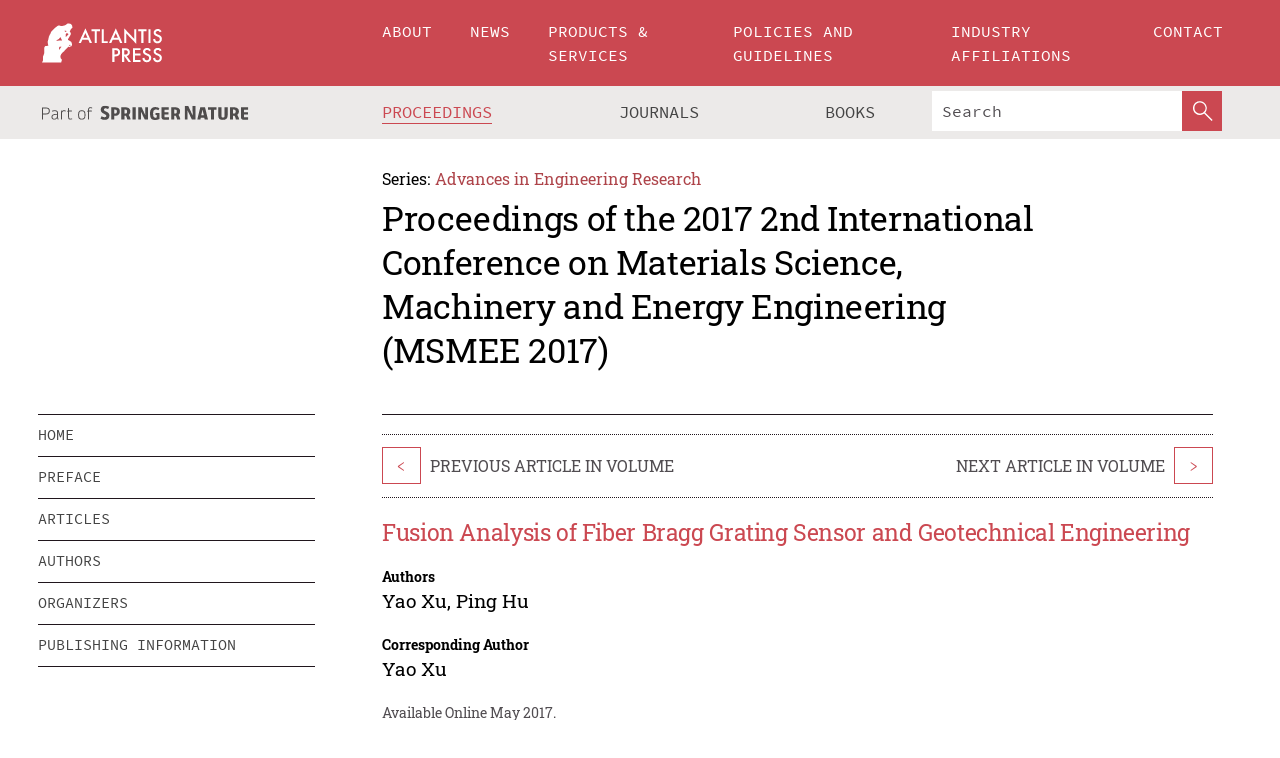

--- FILE ---
content_type: text/html;charset=utf-8
request_url: https://www.atlantis-press.com/proceedings/msmee-17/25877654
body_size: 7950
content:
<!DOCTYPE html>
<html lang="en" xml:lang="en"  xmlns:mml="http://www.w3.org/1998/Math/MathML">
	<head>
		<meta charset="utf-8" />
		<meta http-equiv="x-ua-compatible" content="ie=edge">
		<title>Fusion Analysis of Fiber Bragg Grating Sensor and Geotechnical Engineering | Atlantis Press</title>
		<meta name="description" content="Optical fiber sensing technology began in the mid-1970s, the earliest applied to the military side. Such as the US Navy with optical fiber sensor technology to monitor the structure of the ship submarine, and research and development of ultra-sensitive fiber Bragg grating sonar system; NASA with optical fiber sensor technology to monitor the performance..."/>
		<meta name="citation_title" content="Fusion Analysis of Fiber Bragg Grating Sensor and Geotechnical Engineering"/>
		<meta name="citation_author" content="Yao Xu"/>
		<meta name="citation_author" content="Ping Hu"/>
		<meta name="citation_publication_date" content="2017/05"/>
		<meta name="citation_publisher" content="Atlantis Press"/>
		<meta name="citation_conference_title" content="2017 2nd International Conference on Materials Science, Machinery and Energy Engineering (MSMEE 2017)"/>
		<meta name="citation_pdf_url" content="https://www.atlantis-press.com/article/25877654.pdf"/>
		<meta name="citation_abstract_html_url" content="https://www.atlantis-press.com/proceedings/msmee-17/25877654"/>
		<meta name="citation_keywords" content="Fiber Grating Sensor, Geotechnical Engineering, Fusion Analysis"/>
		<meta name="citation_doi" content="10.2991/msmee-17.2017.25"/>
		<meta name="citation_firstpage" content="125"/>
		<meta name="citation_lastpage" content="128"/>
		<meta name="citation_isbn" content="978-94-6252-346-3"/>
		<meta name="citation_issn" content="2352-5401"/>
		<link rel="schema.dc" href="http://purl.org/dc/elements/1.1/"/>
		<link rel="canonical" href="https://www.atlantis-press.com/proceedings/msmee-17/25877654"/>
		<meta name="dc.title" content="Fusion Analysis of Fiber Bragg Grating Sensor and Geotechnical Engineering"/>
		<meta name="dc.date" content="2017/05/01"/>
		<meta name="dc.contributor" content="Yao Xu"/>
		<meta name="dc.contributor" content="Ping Hu"/>
		
		<meta name="google-site-verification" content="KbXqECmkG4u41SPnOg7xKarpOc1__nxmSFJD8O-ETRg">
		<meta name="google-site-verification" content="esf3zRvZW3DUm6rnNPeP5zLkXwngJ7yCxdrjPBsC_Cs" />
        <meta name="google-site-verification" content="q42GV0Ck9Ue1ZO-kKDK1k1puTvDHwKW978q5P94tsHA" />
		<meta name="viewport" content="width=device-width, initial-scale=1">
		<link rel="stylesheet" href="/css/v1.0-5371-gfd9dab477/icons.css">
		<link rel="stylesheet" href="/css/v1.0-5371-gfd9dab477/bundle.css">
		<script>
			(function(w,d,s,l,i) {
			    w[l]=w[l]||[];
			    w[l].push({
			    'gtm.start':new Date().getTime(),event:'gtm.js'
			    });
			    var f=d.getElementsByTagName(s)[0],
					j=d.createElement(s),dl=l!='dataLayer'?'&l='+l:'';
			    j.async=true;
			    j.src='https://www.googletagmanager.com/gtm.js?id='+i+dl;
			    f.parentNode.insertBefore(j,f);
			})
			(window,document,'script','dataLayer','GTM-M97PJDV');
		</script>
		<script type="text/javascript">
			function CURRENT_YEAR() { return 2026; }
			var globals = (function(w){
				var globals = {"env":"production","version":"v1.0-5371-gfd9dab477","features":["alerts","notifications","remove-crossref-messages-from-inbox","277--trend-md-tracking-code","315--proceedings-proposal-reminders","67--counter-compliance-logging","441--measurements"]};
				globals.isFeatureEnabled = function(f) { return globals.features.indexOf(f) >= 0; };
				return w.globals = globals;
			})(window);
		</script>
	</head>
	<body>
		<noscript><iframe src="https://www.googletagmanager.com/ns.html?id=GTM-M97PJDV"
		height="0" width="0" style="display:none;visibility:hidden"></iframe></noscript>
		<div><div><div id="clientsidecomponent-0"><div class="src-layouts-Header-container maxWidth src-layouts-Header-main" role="banner"><div class="src-layouts-Header-containerInner maxWidthInner"><a id="logo" href="/" class="src-layouts-Header-logo"><img class="src-layouts-Header-logoImage" src="/images/atlantis-press.svg" title="Atlantis Press" alt="Atlantis Press Logo" width="120" height="40"/></a></div></div><div class="src-layouts-Header-menuSecondary src-layouts-Header-menuContainer maxWidth"><div class="src-layouts-Header-menuContainerInner maxWidthInner"><div class="src-layouts-Header-snLogoImageContainer" role="complementary"><img class="src-layouts-Header-snLogo" alt="Part of Springer Nature" title="Atlantis Press is Part of Springer Nature" src="/images/part-of-springer-nature.svg"/></div><nav class="src-layouts-Header-submenuContainer src-layouts-Header-submenuSecondary" style="margin-top:0" role="navigation" aria-label="SecondaryNavigation"><ul class="src-layouts-Header-submenu"><li class="src-layouts-Header-submenuItem"><a class="src-layouts-Header-submenuLink src-layouts-Header-isActive" href="/proceedings"><span class="">Proceedings</span></a></li><li class="src-layouts-Header-submenuItem"><a class="src-layouts-Header-submenuLink" href="/journals"><span class="">Journals</span></a></li><li class="src-layouts-Header-submenuItem"><a class="src-layouts-Header-submenuLink" href="/books"><span class="">Books</span></a></li></ul><div class="src-layouts-Header-searchMobileInner"><form class="src-layouts-Header-search" action="/search" method="get"><input type="search" class="src-layouts-Header-searchBox" name="q" placeholder="Search" aria-label="Search"/><button type="submit" class="src-layouts-Header-searchButton" aria-label="SearchButton"><img style="width:20px;height:20px;display:block;margin:2px 5px" src="/images/loupe.svg" alt="Search Button Icon" width="20" height="20"/></button></form></div></nav></div></div></div></div><div id="contentContainer" role="main"><div class="src-components-container maxWidth"><div class="src-components-containerInner content maxWidthInner"><div id="contentTitleSidebar" class="src-components-titleSidebar"></div><div id="contentTitle" class="src-components-titleMain"><div class="src-components-padder pageTitle"><div><div class="src-components-series"><div><span class="src-components-seriesLabel">Series:</span><a href="/proceedings/series/aer" class="src-components-seriesLink">Advances in Engineering Research</a></div></div><p class="src-components-proceedingsTitle">Proceedings of the 2017 2nd International Conference on Materials Science, Machinery and Energy Engineering (MSMEE 2017)</p></div></div></div><div id="sidebar" class="src-components-bodySidebar"><div id="clientsidecomponent-1"><nav id="stickyNav" class="subnav"><ul><li><a href="/proceedings/msmee-17">home</a></li><li><a href="/proceedings/msmee-17/preface">preface</a></li><li><a href="/proceedings/msmee-17/articles">articles</a></li><li><a href="/proceedings/msmee-17/authors">authors</a></li><li><a href="/proceedings/msmee-17/people">organizers</a></li><li><a href="/proceedings/msmee-17/publishing">publishing information</a></li></ul></nav></div></div><div id="contentPage" class="src-components-bodyMain"><div class="src-components-padder"><div class="src-components-withBorder"><article><div class="src-components-prevNextSection"><div class="src-components-prevLinkWrap src-components-paginationLinks"><a class="src-components-prevLink src-components-Search-itemLink" href="/proceedings/msmee-17/25877653" title="Research on Intelligent Commercial Data Mining Model Based on Multi - Method Fusion in High - speed Optical Fiber Communication Network">&lt;</a><span class="src-components-prevNextLinkText">Previous Article In Volume</span></div><div class="src-components-downloadWrap"></div><div class="src-components-nextLinkWrap src-components-paginationLinks"><span class="src-components-prevNextLinkText">Next Article In Volume</span><a class="src-components-nextLink src-components-Search-itemLink" href="/proceedings/msmee-17/25877655" title="Clinical Observation on Combined Therapy of Atorvastatin Calcium and Xuezhikang on Lipid-lowering">&gt;</a></div></div><h1 class="src-components-title">Fusion Analysis of Fiber Bragg Grating Sensor and Geotechnical Engineering</h1><div class="src-components-detailList"><div><div class="src-components-detailLabel">Authors</div><div class="src-components-detailDefinition"><div><span><span>Yao Xu</span></span><span>, <span>Ping Hu</span></span><div class="src-components-detailAffiliations"></div></div><div class="src-components-detailAffiliations"></div></div></div></div><div class="src-components-detailList"><div><div class="src-components-detailLabel">Corresponding Author</div><div class="src-components-detailDefinition"><div><span><span>Yao Xu</span></span><div class="src-components-detailAffiliations"></div></div><div class="src-components-detailAffiliations"></div></div></div></div><div class="src-components-detailTimeline">Available Online May 2017.</div><dl class="src-components-detailList textContent"><dt class="src-components-detailLabel">DOI</dt><dd class="src-components-detailDefinition"><a href="https://doi.org/10.2991/msmee-17.2017.25">10.2991/msmee-17.2017.25</a><a class="src-components-doiLink" href="/using-dois">How to use a DOI?</a></dd><dt class="src-components-detailLabel">Keywords</dt><dd class="src-components-detailDefinition">Fiber Grating Sensor, Geotechnical Engineering, Fusion Analysis</dd><dt class="src-components-detailLabel" id="abstract-0">Abstract</dt><dd class="src-components-detailDefinition"><div class="src-components-content textContent"><p>Optical fiber sensing technology began in the mid-1970s, the earliest applied to the military side. Such as the US Navy with optical fiber sensor technology to monitor the structure of the ship submarine, and research and development of ultra-sensitive fiber Bragg grating sonar system; NASA with optical fiber sensor technology to monitor the performance and structure of aircraft materials and optimization. At the end of the last century, optical fiber sensing technology has been extended to a number of areas, with its unique way of sensing in the defense, aviation, oil, construction, seismic and other aspects have been applied.</p></div></dd><dt class="src-components-detailLabel">Copyright</dt><dd class="src-components-detailDefinitionCopyright textContent">© 2017, the Authors. Published by Atlantis Press.</dd><dt class="src-components-detailLabel">Open Access</dt><dd class="src-components-detailDefinitionCopyright textContent"><span>This is an open access article distributed under the CC BY-NC license (<a href="http://creativecommons.org/licenses/by-nc/4.0/" class="ext-link">http://creativecommons.org/licenses/by-nc/4.0/</a>).</span></dd></dl><br/><p><a href="https://www.atlantis-press.com/article/25877654.pdf" class="src-components-link"><span>Download article (PDF)</span></a><br/></p><div class="src-components-prevNextSection"><div class="src-components-prevLinkWrap src-components-paginationLinks"><a class="src-components-prevLink src-components-Search-itemLink" href="/proceedings/msmee-17/25877653" title="Research on Intelligent Commercial Data Mining Model Based on Multi - Method Fusion in High - speed Optical Fiber Communication Network">&lt;</a><span class="src-components-prevNextLinkText">Previous Article In Volume</span></div><div class="src-components-downloadWrap"></div><div class="src-components-nextLinkWrap src-components-paginationLinks"><span class="src-components-prevNextLinkText">Next Article In Volume</span><a class="src-components-nextLink src-components-Search-itemLink" href="/proceedings/msmee-17/25877655" title="Clinical Observation on Combined Therapy of Atorvastatin Calcium and Xuezhikang on Lipid-lowering">&gt;</a></div></div><div class="src-components-metaContainer textContent"><dl class="src-components-metaList"><dt class="src-components-metaLabel">Volume Title</dt><dd class="src-components-metaDefinition"><a href="/proceedings/msmee-17">Proceedings of the 2017 2nd International Conference on Materials Science, Machinery and Energy Engineering (MSMEE 2017)</a></dd><dt class="src-components-metaLabel">Series</dt><dd class="src-components-metaDefinition"><a href="/proceedings/series/aer">Advances in Engineering Research</a></dd><dt class="src-components-metaLabel">Publication Date</dt><dd class="src-components-metaDefinition">May 2017</dd><dt class="src-components-metaLabel">ISBN</dt><dd class="src-components-metaDefinition">978-94-6252-346-3</dd><dt class="src-components-metaLabel">ISSN</dt><dd class="src-components-metaDefinition">2352-5401</dd><dt class="src-components-metaLabel">DOI</dt><dd class="src-components-metaDefinition"><a href="https://doi.org/10.2991/msmee-17.2017.25">10.2991/msmee-17.2017.25</a><a style="font-size:0.7rem;margin-left:20px" href="/using-dois">How to use a DOI?</a></dd><dt class="src-components-metaLabel">Copyright</dt><dd class="src-components-metaDefinition">© 2017, the Authors. Published by Atlantis Press.</dd><dt class="src-components-metaLabel">Open Access</dt><dd class="src-components-metaDefinition"><span>This is an open access article distributed under the CC BY-NC license (<a href="http://creativecommons.org/licenses/by-nc/4.0/" class="ext-link">http://creativecommons.org/licenses/by-nc/4.0/</a>).</span></dd></dl></div><div><div id="clientsidecomponent-2" class="src-components-citeContainer"><h3>Cite this article</h3><div><div class="src-components-tabs src-components-tabsNonJustified"><a class="src-components-tab src-components-tabActive">ris</a><a class="src-components-tab false">enw</a><a class="src-components-tab false">bib</a><span class="src-components-spacer"></span></div><div style="clear:left"><div class="src-components-tabContent"><div><pre class="src-components-citationCode">TY  - CONF
AU  - Yao Xu
AU  - Ping Hu
PY  - 2017/05
DA  - 2017/05
TI  - Fusion Analysis of Fiber Bragg Grating Sensor and Geotechnical Engineering
BT  - Proceedings of the 2017 2nd International Conference on Materials Science, Machinery and Energy Engineering (MSMEE 2017)
PB  - Atlantis Press
SP  - 125
EP  - 128
SN  - 2352-5401
UR  - https://doi.org/10.2991/msmee-17.2017.25
DO  - 10.2991/msmee-17.2017.25
ID  - Xu2017/05
ER  -
</pre><div><a download="citation.ris" href="[data-uri]" class="src-components-link"><span>download .ris</span></a><span style="padding-left:14px"></span><a href="" class="src-components-button"><span>copy to clipboard</span></a></div></div></div></div></div></div></div></article></div></div></div></div></div></div><footer id="footer" class="src-layouts-Footer-main" role="contentinfo"><div class="src-layouts-Footer-container maxWidth"><div class="src-layouts-Footer-containerInner maxWidthInner"><div class="src-layouts-Footer-about"><h2 class="src-layouts-Footer-titleMain"><a class="src-layouts-Footer-titleLink" href="/">Atlantis Press</a></h2><div class="src-layouts-Footer-aboutText"><p>Atlantis Press – now part of Springer Nature – is a professional publisher of scientific, technical &amp; medical (STM) proceedings, journals and books. We offer world-class services, fast turnaround times and personalised communication. The proceedings and journals on our platform are Open Access and generate millions of downloads every month.</p></div><div class="src-layouts-Footer-contact textContent"><div>For more information, please contact us at: <a href="mailto:contact@atlantis-press.com">contact@atlantis-press.com</a></div></div></div><div class="src-layouts-Footer-linkList"><a class="src-layouts-Footer-link" href="/proceedings"><span>Proceedings</span></a><a class="src-layouts-Footer-link" href="/journals"><span>Journals</span></a><a class="src-layouts-Footer-link" href="/books"><span>Books</span></a><a class="src-layouts-Footer-link" href="/policies"><span>Policies</span></a><button class="src-layouts-Footer-manageCookiesButton" data-cc-action="preferences">Manage Cookies/Do Not Sell My Info</button></div><div class="src-layouts-Footer-linkList"><a class="src-layouts-Footer-link" href="/about"><span>About</span></a><a class="src-layouts-Footer-link" href="/news"><span>News</span></a><a class="src-layouts-Footer-link" href="/contact"><span>Contact</span></a><a class="src-layouts-Footer-link" href="/search"><span>Search</span></a></div></div></div><div class="src-layouts-Footer-copyrightMenu maxWidth"><div class="src-layouts-Footer-copyrightMenuInner maxWidthInner"><div class="src-layouts-Footer-footerLeft">Copyright © 2006-2026 Atlantis Press – now part of Springer Nature</div><div class="src-layouts-Footer-footerRight"><div class="src-layouts-Footer-footerRightItem"><a class="src-layouts-Footer-smallLink" href="/">Home</a><a class="src-layouts-Footer-smallLink" href="/privacy-policy">Privacy Policy</a><a class="src-layouts-Footer-smallLink" href="/terms-of-use">Terms of use</a></div><div class="src-layouts-Footer-footerRightItem"><a target="_blank" class="src-components-social" title="Facebook" href="https://www.facebook.com/AtlantisPress/"><i class="icon-facebook-official"></i></a><a target="_blank" class="src-components-social" title="Twitter" href="https://twitter.com/prmarketingAP"><i class="icon-twitter"></i></a><a target="_blank" class="src-components-social" title="LinkedIn" href="https://www.linkedin.com/company/atlantis-press/"><i class="icon-linkedin-squared"></i></a></div></div></div></div></footer></div>
		<script type="text/x-mathjax-config">
				MathJax.Hub.Config({
				  displayAlign: 'center',
				  "fast-preview": {
					disabled: true
				  },
				  CommonHTML: { linebreaks: { automatic: true } },
				  PreviewHTML: { linebreaks: { automatic: true } },
				  'HTML-CSS': { linebreaks: { automatic: true } },
				  SVG: {
					scale: 90,
					linebreaks: { automatic: true }
				  }
				});
			  </script>
			  <script async src="https://cdnjs.cloudflare.com/ajax/libs/mathjax/2.7.5/MathJax.js?config=MML_SVG"></script>
		<script src="/js/v1.0-5371-gfd9dab477/bundle.js"></script>
		<script>SystemJS.import('main').then(function(main) {main.createClientSideComponents([{"id":"clientsidecomponent-0","module":"layouts/Header","componentClass":"default","props":{"currentPath":"/proceedings/msmee-17/25877654"}},{"id":"clientsidecomponent-1","module":"components/Nav","componentClass":"SubNav","props":{"id":"proceedingsNav","items":[{"link":{"title":"home","href":"/proceedings/msmee-17"}},{"link":{"title":"preface","href":"/proceedings/msmee-17/preface"}},{"link":{"title":"articles","href":"/proceedings/msmee-17/articles"}},{"link":{"title":"authors","href":"/proceedings/msmee-17/authors"}},{"link":{"title":"organizers","href":"/proceedings/msmee-17/people"}},{"link":{"title":"publishing information","href":"/proceedings/msmee-17/publishing"}}]}},{"id":"clientsidecomponent-2","module":"components/article","componentClass":"Cite","props":{"article":{"publicationyear":2017,"article_type_id":3,"proceedings_id":404,"publisher_id":"MSMEE-17-125","publicationdayofmonth":13,"is_depot":false,"createdAt":"2017-06-07T20:58:48.000","lastPageInPublication":"128","hasContentXml":0,"file":"article/file/25877654.pdf","hasXml":1,"fullxml":"\x3c?xml version=\"1.0\" encoding=\"UTF-8\"?>\n\x3c!DOCTYPE article PUBLIC \"-//NLM//DTD JATS (Z39.96) Journal Archiving and Interchange DTD v1.0 20120330//EN\" \"JATS-archivearticle1.dtd\">\n\x3carticle xml:lang=\"en\" xmlns:xlink=\"http://www.w3.org/1999/xlink\">\n\t\x3cfront>\n\t\t\x3cjournal-meta>\n\t\t\t\x3cjournal-id journal-id-type=\"publisher-id\">AER\x3c/journal-id>\n\t\t\t\x3cjournal-title-group>\n\t\t\t\t\x3cjournal-title>Advances in Engineering Research\x3c/journal-title>\n\t\t\t\x3c/journal-title-group>\n\t\t\t\x3cissn pub-type=\"epub\">2352-5401\x3c/issn>\n\t\t\t\x3cpublisher>\n\t\t\t\t\x3cpublisher-name>Atlantis Press\x3c/publisher-name>\n\t\t\t\x3c/publisher>\n\t\t\x3c/journal-meta>\n\t\t\x3carticle-meta>\n\t\t\t\x3carticle-id pub-id-type=\"publisher-id\">MSMEE-17-125\x3c/article-id>\n\t\t\t\x3carticle-id pub-id-type=\"doi\">10.2991/msmee-17.2017.25\x3c/article-id>\n\t\t\t\x3carticle-categories>\n\t\t\t\t\x3csubj-group subj-group-type=\"article type\">\n\t\t\t\t\t\x3csubject>Proceedings Article\x3c/subject>\n\t\t\t\t\x3c/subj-group>\n\t\t\t\x3c/article-categories>\n\t\t\t\x3ctitle-group>\n\t\t\t\t\x3carticle-title>Fusion Analysis of Fiber Bragg Grating Sensor and Geotechnical Engineering\x3c/article-title>\n\t\t\t\x3c/title-group>\n\t\t\t\x3ccontrib-group>\n\t\t\t\t\x3ccontrib contrib-type=\"author\" corresp=\"yes\">\n\t\t\t\t\t\x3cname>\n\t\t\t\t\t\t\x3csurname>Xu\x3c/surname>\n\t\t\t\t\t\t\x3cgiven-names>Yao\x3c/given-names>\n\t\t\t\t\t\x3c/name>\n\t\t\t\t\x3c/contrib>\n\t\t\t\t\x3ccontrib contrib-type=\"author\">\n\t\t\t\t\t\x3cname>\n\t\t\t\t\t\t\x3csurname>Hu\x3c/surname>\n\t\t\t\t\t\t\x3cgiven-names>Ping\x3c/given-names>\n\t\t\t\t\t\x3c/name>\n\t\t\t\t\x3c/contrib>\n\t\t\t\x3c/contrib-group>\n\t\t\t\x3cfpage>125\x3c/fpage>\n\t\t\t\x3clpage>128\x3c/lpage>\n\t\t\t\n\t\t\t\x3chistory/>\n\t\t\t\x3cabstract>&lt;p&gt;Optical fiber sensing technology began in the mid-1970s, the earliest applied to the military side. Such as the US Navy with optical fiber sensor technology to monitor the structure of the ship submarine, and research and development of ultra-sensitive fiber Bragg grating sonar system; NASA with optical fiber sensor technology to monitor the performance and structure of aircraft materials and optimization. At the end of the last century, optical fiber sensing technology has been extended to a number of areas, with its unique way of sensing in the defense, aviation, oil, construction, seismic and other aspects have been applied.&lt;/p&gt;\x3c/abstract>\n\t\t\t\x3ckwd-group>\n\t\t\t\t\x3ckwd>Fiber Grating Sensor, Geotechnical Engineering, Fusion Analysis\x3c/kwd>\n\t\t\t\x3c/kwd-group>\n\t\t\t\x3cpermissions>\n\t\t\t\t\x3ccopyright-statement>© 2017, the Authors. Published by Atlantis Press.\x3c/copyright-statement>\n\t\t\t\t\x3ccopyright-year>2017\x3c/copyright-year>\n\t\t\t\t\x3clicense license-type=\"open-access\">\n\t\t\t\t\t\x3clicense-p>This is an open access article distributed under the CC BY-NC license (\x3cext-link ext-link-type=\"uri\" xlink:href=\"http://creativecommons.org/licenses/by-nc/4.0/\">http://creativecommons.org/licenses/by-nc/4.0/\x3c/ext-link>).\x3c/license-p>\n\t\t\t\t\x3c/license>\n\t\t\t\x3c/permissions>\n\t\t\t\x3cconference>\n\t\t\t\t\x3cconf-acronym>msmee-17\x3c/conf-acronym>\n\t\t\t\t\x3cconf-date>2017\x3c/conf-date>\n\t\t\t\t\x3cconf-name>2017 2nd International Conference on Materials Science, Machinery and Energy Engineering (MSMEE 2017)\x3c/conf-name>\n\t\t\t\x3c/conference>\n\t\t\t\x3cself-uri content-type=\"pdf\" xlink:href=\"25877654.pdf\"/>\n\t\t\x3cpub-date pub-type=\"epub\">\x3cyear/>\x3cmonth/>\x3cday/>\x3c/pub-date>\x3c/article-meta>\n\t\x3c/front>\n\x3c/article>","isPublic":1,"title":"Fusion Analysis of Fiber Bragg Grating Sensor and Geotechnical Engineering","firstPageInPublication":"125","subtitleHtml":null,"corresponding_author_country_id":null,"titleHtml":"Fusion Analysis of Fiber Bragg Grating Sensor and Geotechnical Engineering","id":25877654,"updatedAt":"2017-10-15T00:24:12.000","isFinal":1,"sessionName":null,"subtitle":null,"date_deleted":null,"isSubmittable":1,"state":"APPROVED","publicationDate":null,"publicationmonth":5,"metadata_json":{"doi":"10.2991/msmee-17.2017.25","fpage":"125","lpage":"128","title":"Fusion Analysis of Fiber Bragg Grating Sensor and Geotechnical Engineering","authors":[{"name":"Yao Xu","collab":"","surname":"Xu","givenNames":"Yao","isCorrespondingAuthor":true},{"name":"Ping Hu","collab":"","surname":"Hu","givenNames":"Ping","isCorrespondingAuthor":false}],"journal":null,"license":{"type":"open-access","description":"This is an open access article distributed under the CC BY-NC license (\x3ca href=\"http://creativecommons.org/licenses/by-nc/4.0/\" class=\"ext-link\">http://creativecommons.org/licenses/by-nc/4.0/\x3c/a>)."},"abstract":"Optical fiber sensing technology began in the mid-1970s, the earliest applied to the military side. Such as the US Navy with optical fiber sensor technology to monitor the structure of the ship submarine, and research and development of ultra-sensitive fiber Bragg grating sonar system; NASA with optical fiber sensor technology to monitor the performance and structure of aircraft materials and optimization. At the end of the last century, optical fiber sensing technology has been extended to a number of areas, with its unique way of sensing in the defense, aviation, oil, construction, seismic and other aspects have been applied.","keywords":["Fiber Grating Sensor, Geotechnical Engineering, Fusion Analysis"],"pseudoId":"MSMEE-17-125","timeline":{"available":{"day":"7","year":"2017","month":"6"}},"abstracts":[{"html":"\x3cp>Optical fiber sensing technology began in the mid-1970s, the earliest applied to the military side. Such as the US Navy with optical fiber sensor technology to monitor the structure of the ship submarine, and research and development of ultra-sensitive fiber Bragg grating sonar system; NASA with optical fiber sensor technology to monitor the performance and structure of aircraft materials and optimization. At the end of the last century, optical fiber sensing technology has been extended to a number of areas, with its unique way of sensing in the defense, aviation, oil, construction, seismic and other aspects have been applied.\x3c/p>","title":"Abstract"}],"titleHtml":"Fusion Analysis of Fiber Bragg Grating Sensor and Geotechnical Engineering","authorData":{"authorNotes":[],"contribGroups":[{"authors":[{"name":"Yao Xu","refs":[],"email":"","collab":"","surname":"Xu","contribIds":[],"givenNames":"Yao","corresponding":true},{"name":"Ping Hu","refs":[],"email":"","collab":"","surname":"Hu","contribIds":[],"givenNames":"Ping","corresponding":false}],"affiliations":[]}]},"categories":[{"type":"article type","title":"Proceedings Article"}],"conference":{"date":"","name":"","acronym":"msmee-17"},"pdfFilename":"25877654.pdf","permissions":{"copyrightYear":"2017","copyrightStatement":"© 2017, the Authors. Published by Atlantis Press."},"proceedingsSeries":{"code":"AER","issn":"2352-5401","title":"Advances in Engineering Research"}},"corresponding_author_affiliation":"","zipentry_filename":"25877654.pdf","doi":"10.2991/msmee-17.2017.25","type":"proceedings","proceedings_session_id":null,"proceedings":{"state":"PUBLISHED","printIsbn":null,"conferenceName":"2017 2nd International Conference on Materials Science, Machinery and Energy Engineering (MSMEE 2017)","updatedAt":"2017-10-13T10:23:46.000","numberInBFlux":null,"editors":"Jianhou Zhou \x3cbr> Ping Zhu ","id":404,"conferenceEndDate":"2017-05-14T00:00:00.000","code":"msmee-17","title":"Proceedings of the 2017 2nd International Conference on Materials Science, Machinery and Energy Engineering (MSMEE 2017)","print":false,"isbn":"978-94-6252-346-3","organizer_user_id":null,"publicationDate":"2017-05-13T00:00:00.000","seriesVolume":123,"conferenceStartDate":"2017-05-13T00:00:00.000","createdAt":"2017-05-13T00:00:00.000","series":{"id":5,"code":"AER","p_issn":"","e_issn":"2352-5401","is_doaj":false,"name":"Advances in Engineering Research","doaj_id":null}},"articleType":{"id":3,"title":"Proceedings Article"}}}}])});</script>
		<!-- Global site tag (gtag.js) - Google Analytics -->
				<script async src="https://www.googletagmanager.com/gtag/js?id=UA-3203984-3"></script>
				<script type="text/plain" data-cc-script="C02">
					window.dataLayer = window.dataLayer || [];
					function gtag(){dataLayer.push(arguments);}
					gtag('js', new Date());
					gtag('config', 'UA-3203984-3');
				</script>
		<script type="application/ld+json">{"@context": "http://schema.org","@graph": [
    {
        "@type": "ScholarlyArticle",
        "@id": "#article",
        "headline": "Fusion Analysis of Fiber Bragg Grating Sensor and Geotechnical Engineering",
        "name": "Fusion Analysis of Fiber Bragg Grating Sensor and Geotechnical Engineering",
        "keywords": "Fiber Grating Sensor, Geotechnical Engineering, Fusion Analysis",
        "description": "Optical fiber sensing technology began in the mid-1970s, the earliest applied to the military side. Such as the US Navy with optical fiber sensor technology to monitor the structure of the ship submarine, and research and development of ultra-sensitive fiber Bragg grating sonar system; NASA with optical fiber sensor technology to monitor the performance and structure of aircraft materials and optimization. At the end of the last century, optical fiber sensing technology has been extended to a number of areas, with its unique way of sensing in the defense, aviation, oil, construction, seismic and other aspects have been applied.",
        "pageStart": "125",
        "pageEnd": "128",
        "datePublished": "2017/05",
        "url": "https://www.atlantis-press.com/proceedings/msmee-17/25877654",
        "sameAs": "https://doi.org/10.2991/msmee-17.2017.25",
        "author": [
            {
                "@type": "Person",
                "name": "Yao Xu"
            },
            {
                "@type": "Person",
                "name": "Ping Hu"
            }
        ],
        "isPartof": {
            "url": "/proceedings/msmee-17"
        }
    }
]}</script>
		<script>(function (w, d, id) {if (!d.documentElement) {return;}var t, rest, e, eTop, eHeight, isSticky, h = function () {var shouldBeSticky = isSticky;t = typeof w.pageXOffset !== "undefined" ? w.pageYOffset : ((d.compatMode || "") === "CSS1Compat") ? d.documentElement.scrollTop : d.body.scrollTop;if (typeof t !== "number") {return;}e = d.getElementById(id);if (!e) {return;}if (typeof eTop === "undefined") {eTop = (function (ptr) {var ret = 0;do {ret += ptr.offsetTop;} while (ptr = ptr.offsetParent);return ret;})(e);eHeight = e.offsetHeight;}if (d.documentElement.offsetWidth < 860) {shouldBeSticky = false;} else {shouldBeSticky = t > eTop && document.getElementById("contentPage").offsetHeight > eHeight + 10;}if (!isSticky && shouldBeSticky) {isSticky = true;e.setAttribute("data-w", e.style.width);e.setAttribute("data-pos", e.style.position);e.setAttribute("data-t", e.style.top);e.style.width = e.offsetWidth + "px";e.style.position = "fixed";} else if (isSticky && !shouldBeSticky) {isSticky = false;e.style.width = e.getAttribute("data-w");e.style.top = e.getAttribute("data-t");e.style.position = e.getAttribute("data-pos");}if (isSticky) {rest = d.documentElement.offsetHeight- d.getElementById("footer").offsetHeight- e.offsetHeight- t;if (rest < 0) {e.style.top = "" + rest + "px";} else if (e.style.top !== "0") {e.style.top = "0";}}};h();w.addEventListener("scroll", h);w.addEventListener("resize", h);w.addEventListener("orientationchange", h);})(window, document, "stickyNav");</script>
		
		<script>SystemJS.import('stats').then(function(stats) { stats.init(); })</script>
	</body>
</html>
